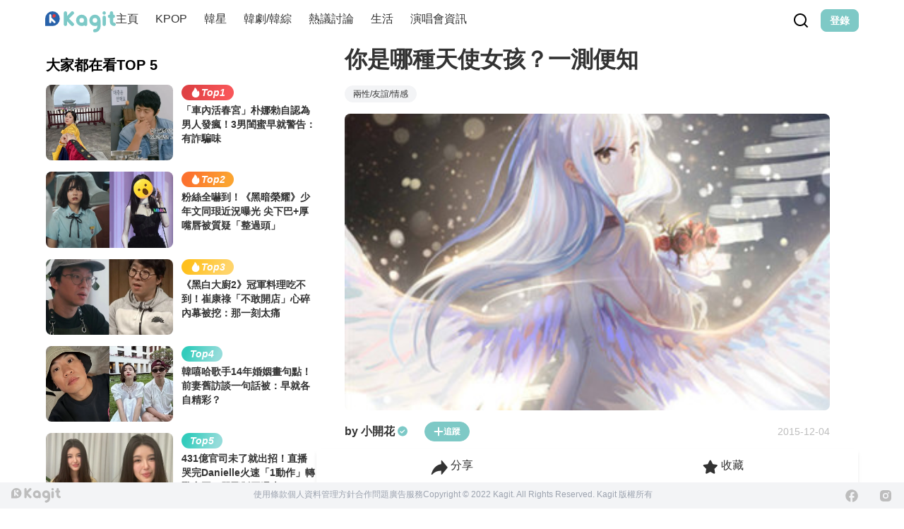

--- FILE ---
content_type: text/html; charset=utf-8
request_url: https://www.google.com/recaptcha/api2/aframe
body_size: 265
content:
<!DOCTYPE HTML><html><head><meta http-equiv="content-type" content="text/html; charset=UTF-8"></head><body><script nonce="-ozcHsnt8TTY_Lmq9yjQng">/** Anti-fraud and anti-abuse applications only. See google.com/recaptcha */ try{var clients={'sodar':'https://pagead2.googlesyndication.com/pagead/sodar?'};window.addEventListener("message",function(a){try{if(a.source===window.parent){var b=JSON.parse(a.data);var c=clients[b['id']];if(c){var d=document.createElement('img');d.src=c+b['params']+'&rc='+(localStorage.getItem("rc::a")?sessionStorage.getItem("rc::b"):"");window.document.body.appendChild(d);sessionStorage.setItem("rc::e",parseInt(sessionStorage.getItem("rc::e")||0)+1);localStorage.setItem("rc::h",'1768611672607');}}}catch(b){}});window.parent.postMessage("_grecaptcha_ready", "*");}catch(b){}</script></body></html>

--- FILE ---
content_type: text/html; charset=UTF-8
request_url: https://auto-load-balancer.likr.tw/api/get_client_ip.php
body_size: -135
content:
"3.137.194.249"

--- FILE ---
content_type: text/javascript; charset=utf-8
request_url: https://www.kagit.kr/_nuxt/BayxPZ6a.js
body_size: 1042
content:
import{g as m,c,d as _,e,k as n,l as d,t as s,j as o,I as u,G as h,H as p,q as f,_ as x}from"./DajVErQm.js";import{_ as g}from"./VGSOQWyc.js";const b={class:"flex flex-row gap-4 py-2"},y={class:"flex-1 flex flex-col justify-between"},k={class:"space-y-2"},v={class:"font-bold text-base leading-tight line-clamp-1"},w={class:"text-sm text-gray-600 line-clamp-1"},I={class:"text-sm text-gray-500 mt-2"},B={class:"w-[84px] h-[84px] rounded-lg overflow-hidden flex-shrink-0"},q={__name:"typeB-list-item",props:{data:{type:Object,required:!0}},setup(a){const t=a,i=m(()=>t.data.thumbnail||t.data.leadImage);return(N,j)=>{const l=x,r=g;return c(),_("div",b,[e("div",y,[e("div",k,[n(l,{to:`/posts/${t.data.id}`},{default:d(()=>[e("h3",v,s(t.data.title),1)]),_:1},8,["to"]),e("p",w,s(t.data.digest),1)]),e("p",I,s(o(u)(t.data.publishedAt)),1)]),o(i)?(c(),h(l,{key:0,to:`/posts/${t.data.id}`},{default:d(()=>[e("div",B,[n(r,{class:"w-full h-full object-cover transition-all duration-200 ease-linear hover:scale-110",alt:a.data.title,src:a.data.thumbnail?o(p)(a.data.thumbnail):a.data.leadImage},null,8,["alt","src"])])]),_:1},8,["to"])):f("",!0)])}}};export{q as _};
